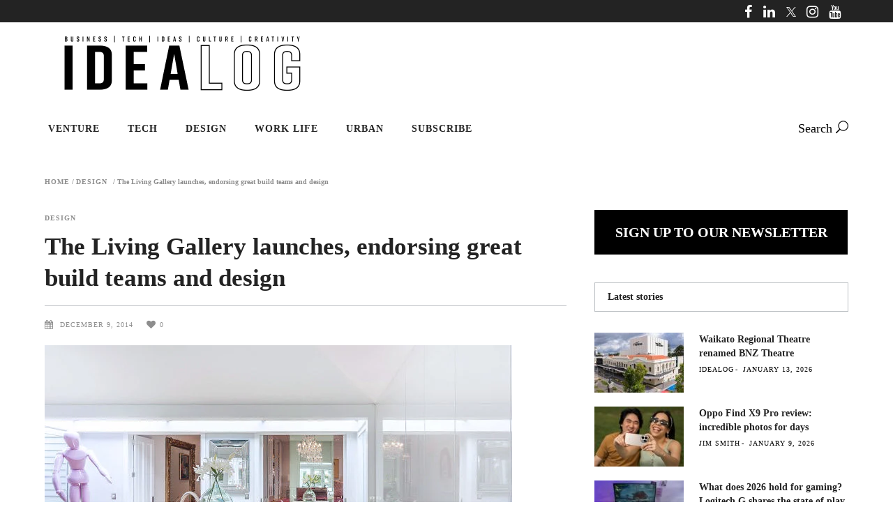

--- FILE ---
content_type: text/html; charset=utf-8
request_url: https://www.google.com/recaptcha/api2/aframe
body_size: 268
content:
<!DOCTYPE HTML><html><head><meta http-equiv="content-type" content="text/html; charset=UTF-8"></head><body><script nonce="KTBFUXBRggQeU3XpfJ9thg">/** Anti-fraud and anti-abuse applications only. See google.com/recaptcha */ try{var clients={'sodar':'https://pagead2.googlesyndication.com/pagead/sodar?'};window.addEventListener("message",function(a){try{if(a.source===window.parent){var b=JSON.parse(a.data);var c=clients[b['id']];if(c){var d=document.createElement('img');d.src=c+b['params']+'&rc='+(localStorage.getItem("rc::a")?sessionStorage.getItem("rc::b"):"");window.document.body.appendChild(d);sessionStorage.setItem("rc::e",parseInt(sessionStorage.getItem("rc::e")||0)+1);localStorage.setItem("rc::h",'1768813941339');}}}catch(b){}});window.parent.postMessage("_grecaptcha_ready", "*");}catch(b){}</script></body></html>